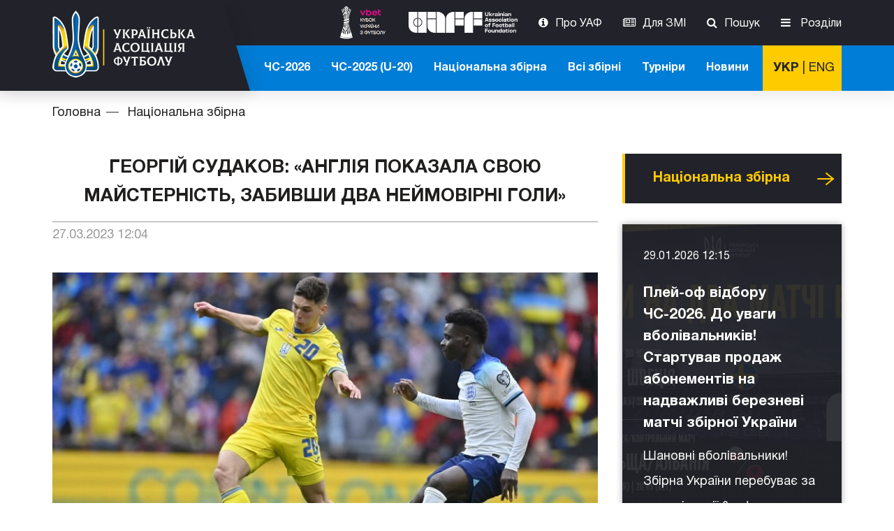

--- FILE ---
content_type: text/html; charset=UTF-8
request_url: https://uaf.ua/article/47880
body_size: 15459
content:
<!DOCTYPE html>
<html prefix="og: http://ogp.me/ns#" lang="uk-UA">
<head>
    <meta charset="UTF-8">
    <title> Георгій Судаков: «Англія показала свою майстерність, забивши два неймовірні голи» -   Офіційний сайт Української асоціацїї футболу </title>
    <link rel='manifest' href='/manifest.json?v=2'>
    <meta name="description" content=" Півзахисник національної збірної України Георгій Судаков прокоментував поразку — 0:2 від команди Англії на «Вемблі» в матчі кваліфікації Євро-2024. ">
    <meta property="og:title" content=" Георгій Судаков: «Англія показала свою майстерність, забивши два неймовірні голи» -   Офіційний сайт Української асоціацїї футболу " />
    <meta property="og:description" content=" Півзахисник національної збірної України Георгій Судаков прокоментував поразку — 0:2 від команди Англії на «Вемблі» в матчі кваліфікації Євро-2024. " />
    <meta property="og:image" content="" />
    <meta property="og:url" content="https://uaf.ua/article/47880" />
    <meta name="viewport" content="width=device-width, initial-scale=1.0">
    <link rel="stylesheet" href="/css/main.css?v=20260129">
    <link rel="stylesheet" href="/css/custom.css?v=202601293">
    <script src="/js/vendors.js?v=20260129"></script>
    <script src="/js/main.js?v=20260129"></script>
        <script>(function(w,d,s,l,i){w[l]=w[l]||[];w[l].push({'gtm.start':
                new Date().getTime(),event:'gtm.js'});var f=d.getElementsByTagName(s)[0],
            j=d.createElement(s),dl=l!='dataLayer'?'&l='+l:'';j.async=true;j.src=
            'https://www.googletagmanager.com/gtm.js?id='+i+dl;f.parentNode.insertBefore(j,f);
        })(window,document,'script','dataLayer','GTM-T7QZ9RL');</script>
    <script
            type="module"
            src="https://cdn.jsdelivr.net/npm/@pwabuilder/pwaupdate"
    ></script>
</head>
<body class="">
<!--<pwa-update swpath="pwabuilder-sw.js?v=5" updatemessage="На сайті є оновлення. Оновлення сторінку."></pwa-update>-->
<noscript><iframe src="https://www.googletagmanager.com/ns.html?id=GTM-T7QZ9RL"
                  height="0" width="0" style="display:none;visibility:hidden"></iframe></noscript>
<!-- Facebook Pixel Code -->
<script>
    !function(f,b,e,v,n,t,s)
    {if(f.fbq)return;n=f.fbq=function(){n.callMethod?
        n.callMethod.apply(n,arguments):n.queue.push(arguments)};
        if(!f._fbq)f._fbq=n;n.push=n;n.loaded=!0;n.version='2.0';
        n.queue=[];t=b.createElement(e);t.async=!0;
        t.src=v;s=b.getElementsByTagName(e)[0];
        s.parentNode.insertBefore(t,s)}(window, document,'script',
        'https://connect.facebook.net/en_US/fbevents.js');
    fbq('init', '308138949705994');
    fbq('track', 'PageView');
</script>
<noscript><img height="1" width="1" style="display:none"
               src="https://www.facebook.com/tr?id=308138949705994&ev=PageView&noscript=1"
    /></noscript>
<!-- End Facebook Pixel Code -->

    <header class="ffu-site-header uk-block-secondary">
    <div class="uk-container uk-container-center">
        <div class="uk-grid uk-grid-collapse">


            <div class="uk-width-1-2 uk-width-small-1-2 uk-width-medium-1-5 uk-width-large-1-4">

                <a href="/" class="ffu-navbar-brand">

                                            <img src="/img/ffu-logo.png" alt="УАФ">
                    
                </a>
            </div>
            <div class="uk-width-1-2 uk-width-small-1-2 uk-visible-small uk-text-right">






                
                    
                        
                        
                    
                
                <a href="https://uaf.ua/news" class="tm-toolbar-news-link">Новини</a>
                <button class="uk-navbar-toggle uk-float-right" data-uk-offcanvas="{target:'#ffu-offcanvas', mode:'slide'}"></button>
            </div>


            <div class="uk-width-4-5 uk-width-large-3-4 uk-hidden-small">
                <!-- top navbar -->
                <nav class="uk-navbar ffu-navbar-nav-secondary ">
                    <div class="uk-navbar-flip">
                        <style>
                            .ffu-30-tmp > img {
                                height: 30px;
                            }
                            @media  all and (max-width: 959px) {
                                .ffu-30-tmp > img {
                                    height: 25px;
                                }
                            }
                            .lang-switch1 a{
                                padding-right: 5px!important;
                            }
                            .lang-switch2 a{
                                padding-left: 5px!important;
                            }
                        </style>
                        <ul class="uk-navbar-nav">

                            

                            <li>
                                <a href="https://kubok.uaf.ua/" rel="external" target="_blank"
                                   class="uk-ignore ffu-30-tmp">
                                    <img src="/img/ffu/cup.png" style="height:50px;" alt="uaff" class="ffu-cup-img">
                                    <style>
                                        @media  all and (max-width: 979px) {
                                            .ffu-cup-img {
                                                height: 30px !important;
                                            }
                                        }
                                    </style>
                                </a>
                            </li>
                            <li>
                                <a href="https://foundation.uaf.ua/" rel="external" target="_blank"
                                   class="uk-ignore ffu-30-tmp">
                                    <img src="/img/ffu/uaff-logo-wite.png" height="30" alt="uaff">
                                </a>
                            </li>
                            















                                                        <li><a href="https://uaf.ua/about-uaf" class="uk-icon-info-circle">Про УАФ</a>
                            </li>
                            <li><a href="https://uaf.ua/accreditation" class="uk-icon-newspaper-o">Для ЗМІ</a>
                            </li>
                            
                            
                            
                            
                            <li class="ffu-navbar-search">
                                <a href="#" class="uk-icon-search" data-uk-toggle="{target: '.ffu-navbar-search', cls: 'uk-active'}">Пошук</a>
                            </li>
                            
                            


















                            <li class="ffu-mega-menu ffu-mega-menu-toggler">
                                <a href="#" class="uk-icon-bars" data-uk-toggle="{target:'.ffu-mega-menu', cls: 'uk-active'}">
                                    Розділи
                                </a>
                            </li>
                        </ul>
                    </div>
                </nav>
                <!-- close top navbar -->

                <!-- bottom navbar -->
                <nav class="uk-navbar ffu-navbar-nav-primary ">

                    <div class="uk-navbar-content uk-navbar-flip lang-switch-block">
                        
                        
                        <a href="/article/47880" class="link-lang-switch  switch_active ">УКР</a> | <a href="/en/article/47880" class="link-lang-switch ">ENG</a>
                    </div>

                    <!--  bottom menu start -->
                    <div class="uk-navbar-flip ffu-navbar-search uk-animation-slide-left uk-active">
                        <ul class="uk-navbar-nav">
                           
                            <li>
                                <a href="https://uaf.ua/category/162">ЧС-2026</a>
                            </li>
                            <li>
                                <a href="https://uaf.ua/tournaments/teams/171">ЧС-2025 (U-20)</a>
                            </li>
                            
                            <li><a href="https://uaf.ua/national">Національна збірна</a>
                            </li>
                            <li class="ffu-zbirna-menu ffu-mega-menu-toggler">
                                <a href="#" data-uk-toggle="{target: '.ffu-zbirna-menu', cls: 'uk-active'}">Всі збірні</a>
                            </li>
                            <li class="uk-parent">
                                <a href="#">Турніри</a>
                                <div class="uk-dropdown uk-dropdown-navbar">
                                    <ul class="uk-nav uk-nav-navbar">
                                        <li><a href="https://uaf.ua/tournaments/teams/144">Збірні</a>
                                        </li>
                                        <li><a href="https://uaf.ua/tournaments/euro/85">Єврокубки</a>
                                        </li>
                                        <li><a href="https://uaf.ua/tournaments/ukraine/30">Кубок України</a>
                                        </li>
                                        <li><a href="https://uaf.ua/tournaments/ukraine/12">Всеукраїнські</a>
                                        </li>
                                        <li><a href="https://uaf.ua/tournaments/ukraine/37">ДЮФЛУ</a>
                                        </li>
                                        <li><a href="https://uaf.ua/tournaments/ukraine/100">Турнір В. Баннікова</a>
                                        </li>
                                        <li><a href="https://uaf.ua/tournaments/ukraine/99">Ліга Дужих</a>
                                        </li>
                                        <li><a href="https://uaf.ua/tournaments/ukraine/114">Турнір В. Лобановського</a>
                                        </li>
                                    </ul>
                                </div>
                            </li>
                            <li><a href="https://uaf.ua/news">Новини</a>
                            </li>


                        </ul>
                    </div>
                    <!-- bottom menu end -->

                    <!-- navbar search start -->
                    <div class="uk-navbar-flip uk-navbar-content uk-animation-slide-left ffu-navbar-search">
                        <form method="GET" action="https://uaf.ua/search" accept-charset="UTF-8" id="ffu-navbar-search" class="uk-form uk-display-inline-block">
                            <input type="text" class="form-control" placeholder="Пошук..." name="p">
                            <button type="submit" class="uk-icon-search uk-icon-button"></button>
                        </form>
                    </div>
                    <!-- navbar search end -->

                </nav>
                <!-- close bottom navbar -->
            </div>
        </div>
    </div>
</header>

    <section>
    <div class="uk-container uk-container-center">
        <ul class="uk-breadcrumb uk-margin-top">
            <li><a href="/">Головна</a>
            </li>
                        <li>
                <a href="/national">Національна збірна</a>
            </li>
                    </ul>
    </div>
</section>    <section class="uk-block">
        <div class="uk-container uk-container-center">
            <div class="uk-grid" data-uk-grid-margin>
                <article class="uk-article uk-width-medium-7-10">
    <h1 class="uk-article-title uk-text-center">
        Георгій Судаков: «Англія показала свою майстерність, забивши два неймовірні голи»
    </h1>

            <p class="uk-article-meta ffu-article-meta-info">
            <span class="ffu-article-meta-date">
                27.03.2023 12:04
            </span>
        </p>
    
    <img src="/photos/zbirna/2023/березень-2023/англ-укр-2023/судаков-анг-1-min.JPG" class="uk-margin-bottom-remove uk-width-1-1" alt="">

            <p class="uk-article-meta uk-margin-small-top">
            <small>Фото Павла Кубанова</small>
        </p>
    
    <p style="text-align: left;"><strong>Півзахисник національної збірної України Георгій Судаков прокоментував&nbsp;<a href="../../article/47873">поразку &mdash; 0:2</a>&nbsp;від команди Англії на &laquo;Вемблі&raquo; в матчі кваліфікації Євро-2024.</strong></p>
<p style="text-align: left;">&laquo;Ми розуміли, що Англія нині входить, мабуть, до топ-3 збірних світу. Проти неї важко грати, тим паче&nbsp;&mdash; на &laquo;Вемблі&raquo;. Дуже складна гра, але в нас був план. Ми хотіли контролювати м&rsquo;яч, наскільки це було можливо. Зрозуміло, що треба було грати на наших сильних якостях, а це саме гра з м&rsquo;ячем. Десь не виходило, але ми виклалися на сто відсотків. Англія показала свою майстерність, забивши два неймовірні голи.</p>
<p style="text-align: left;">В епізоді з моїм ударом у першому таймі Яремчук відкотив м'яч, я хотів пробити, але там було багато суперників. Трохи не вийшов удар, і його заблокували.</p>
<p style="text-align: left;">Я виступав у Лізі чемпіонів, але за національну збірну на такому рівні ще не грав. Це для мене новий виклик. У суперника дуже сильний центр поля, захисники. У центрі було важко, адже Англія &mdash; фізично сильна команда. Потрібно було дуже швидко працювати з м&rsquo;ячем.</p>
<p style="text-align: left;">Були як хороші моменти, так і не дуже. Але ми піднімаємо голову вгору, рухаємося далі, працюємо. Ми бачимо, куди потрібно прагнути. Ми працюємо щодня й прогресуємо&raquo;, &mdash; сказав Георгій Судаков.</p>
<p style="text-align: left;"><iframe src="//www.youtube.com/embed/dJ_HAH7CpnY" width="560" height="314" allowfullscreen="allowfullscreen"></iframe></p>

    
            <div class="uk-panel uk-panel-header">
            <div class="uk-panel-title ffu-button-padding">
                НОВИНИ ПО ТЕМІ
            </div>
        </div>

        <div class="uk-grid uk-grid-width-medium-1-2" data-uk-grid-match="{target: '.uk-panel > .ffu-news-desc'}" data-uk-grid-margin>
                            <div>
                    <div class="uk-panel uk-cover-background ffu-news-hoverable"
                         style="background-image: url('/photos/zbirna/2024/червень-2024/Україна-Бельгія-26-06-24/команда-бельгія-min.jpg')">
                        <div class="ffu-news-desc ffu-news-desc-media">
                                                            <span class="ffu-meta-date">
                                    31.12.2024 10:00
                                </span>
                            
                            <h4 class="ffu-news-title">
                                <a href="https://uaf.ua/article/53104" class="uk-link-reset">
                                    2024: підсумки року для національної збірної України
                                </a>
                            </h4>

                            <p>У рік, що минає, головна команда України провела 14 матчів, хоча їх мо...</p>

                            <div class="ffu-news-desc-readmore">
                                <a href="https://uaf.ua/article/53104" class="uk-button uk-button-link">
                                    Детальніше
                                </a>
                            </div>
                        </div>
                    </div>
                </div>
                            <div>
                    <div class="uk-panel uk-cover-background ffu-news-hoverable"
                         style="background-image: url('/photos/zbirna/2024/ребров-прес-08-1.jpg')">
                        <div class="ffu-news-desc ffu-news-desc-media">
                                                            <span class="ffu-meta-date">
                                    05.08.2024 16:02
                                </span>
                            
                            <h4 class="ffu-news-title">
                                <a href="https://uaf.ua/article/51975" class="uk-link-reset">
                                    Сергій Ребров та Унаї Мельгоса взяли участь у пресконференції в Будинку футболу
                                </a>
                            </h4>

                            <p>У понеділок, 5 серпня, у Будинку футболу відбулася пресконференція гол...</p>

                            <div class="ffu-news-desc-readmore">
                                <a href="https://uaf.ua/article/51975" class="uk-button uk-button-link">
                                    Детальніше
                                </a>
                            </div>
                        </div>
                    </div>
                </div>
                            <div>
                    <div class="uk-panel uk-cover-background ffu-news-hoverable"
                         style="background-image: url('/photos/euro-2024/жереб-фінал/всі-учасники-євро-2024-min.jpg')">
                        <div class="ffu-news-desc ffu-news-desc-media">
                                                            <span class="ffu-meta-date">
                                    14.07.2024 22:59
                                </span>
                            
                            <h4 class="ffu-news-title">
                                <a href="https://uaf.ua/article/51592" class="uk-link-reset">
                                    Фінальний турнір Євро-2024: календар, табло, регламент
                                </a>
                            </h4>

                            <p>Чемпіонат Європи 2024 року проходив у Німеччині із 14 червня до 14 лип...</p>

                            <div class="ffu-news-desc-readmore">
                                <a href="https://uaf.ua/article/51592" class="uk-button uk-button-link">
                                    Детальніше
                                </a>
                            </div>
                        </div>
                    </div>
                </div>
                            <div>
                    <div class="uk-panel uk-cover-background ffu-news-hoverable"
                         style="background-image: url('/photos/u-19-2024/липень-2024/ісп-чемп-євро-2024.jpeg')">
                        <div class="ffu-news-desc ffu-news-desc-media">
                                                            <span class="ffu-meta-date">
                                    14.07.2024 22:58
                                </span>
                            
                            <h4 class="ffu-news-title">
                                <a href="https://uaf.ua/article/51804" class="uk-link-reset">
                                    Євро-2024. Переможцем турніру стала команда Іспанії
                                </a>
                            </h4>

                            <p>Сьогодні в Берліні на &laquo;Олімпіаштадіон&raquo; у фінальному матчі...</p>

                            <div class="ffu-news-desc-readmore">
                                <a href="https://uaf.ua/article/51804" class="uk-button uk-button-link">
                                    Детальніше
                                </a>
                            </div>
                        </div>
                    </div>
                </div>
                    </div>
    </article>
                <aside class="uk-width-medium-3-10">

    
            <div class="uk-panel uk-panel-header">
            <div class="uk-panel-title ffu-button-padding">
                <a href="/category/6" class="uk-link-reset">
                    Національна збірна
                </a>
                <a href="/category/6" class="uk-float-right uk-button uk-button-link">
                    Усі новини
                </a>
            </div>

                            <div data-uk-grid-margin="{'cls':'uk-margin-top'}">
                                            <div class="uk-panel uk-cover-background ffu-news-hoverable"
                             style="background-image: url('/photos/FFU/2026/квитки-плей-оф-2026.jpg')">
                            <div class="ffu-news-desc ffu-news-desc-media">

                                                                    <span class="ffu-meta-date">
                                        29.01.2026 12:15
                                    </span>
                                
                                <h4 class="ffu-news-title">
                                    <a href="https://uaf.ua/article/55349"
                                       class="uk-link-reset">
                                        Плей-оф відбору ЧС-2026. До уваги вболівальників! Стартував продаж абонементів на надважливі березневі матчі збірної України
                                    </a>
                                </h4>

                                <p>
                                    Шановні вболівальники!
Збірна України перебуває за крок від мрії &amp;mda...
                                </p>

                                <div class="ffu-news-desc-readmore">
                                    <a href="https://uaf.ua/article/55349"
                                       class="uk-button uk-button-link">
                                        Детальніше
                                    </a>
                                </div>
                            </div>
                        </div>
                                            <div class="uk-panel uk-cover-background ffu-news-hoverable"
                             style="background-image: url('/photos/zbirna/2025/вересень-2025/трубін-02-09-25-1-min.jpg')">
                            <div class="ffu-news-desc ffu-news-desc-media">

                                                                    <span class="ffu-meta-date">
                                        29.01.2026 09:05
                                    </span>
                                
                                <h4 class="ffu-news-title">
                                    <a href="https://uaf.ua/article/55358"
                                       class="uk-link-reset">
                                        Гол Анатолія Трубіна вивів його «Бенфіку» до плей-оф Ліги чемпіонів
                                    </a>
                                </h4>

                                <p>
                                    В останньому турі основного етапу Ліги чемпіонів-2025/2026 &laquo;Бенф...
                                </p>

                                <div class="ffu-news-desc-readmore">
                                    <a href="https://uaf.ua/article/55358"
                                       class="uk-button uk-button-link">
                                        Детальніше
                                    </a>
                                </div>
                            </div>
                        </div>
                                            <div class="uk-panel uk-cover-background ffu-news-hoverable"
                             style="background-image: url('/photos/zbirna/2025/вересень-2025/Азербайджан-Україна/команда-азерб-1-min.jpg')">
                            <div class="ffu-news-desc ffu-news-desc-media">

                                                                    <span class="ffu-meta-date">
                                        27.01.2026 16:00
                                    </span>
                                
                                <h4 class="ffu-news-title">
                                    <a href="https://uaf.ua/article/55348"
                                       class="uk-link-reset">
                                        Вік-енд для легіонерів збірної України: голи Олександра Зубкова й Руслана Маліновського
                                    </a>
                                </h4>

                                <p>
                                    Минулого ігрового вік-енду у складах своїх клубів на поле виходило дес...
                                </p>

                                <div class="ffu-news-desc-readmore">
                                    <a href="https://uaf.ua/article/55348"
                                       class="uk-button uk-button-link">
                                        Детальніше
                                    </a>
                                </div>
                            </div>
                        </div>
                                    </div>
                    </div>
    
    
    <div class="uk-panel uk-panel-header">
        <div class="uk-panel-title ffu-button-padding">
            <a href="https://uaf.ua/news/main" class="uk-link-reset">
                Головнi новини
            </a>
            <a href="https://uaf.ua/news/main" class="uk-float-right uk-button uk-button-link">
                Усі новини
            </a>
        </div>
    </div>

            <div data-uk-grid-margin="{'cls':'uk-margin-top'}">
                            <div class="ffu-news-desc ffu-news-desc-secondary">

                                            <span class="ffu-meta-date">
                            29.01.2026 14:00
                        </span>
                    
                    <h3 class="ffu-news-title">
                        <a href="https://uaf.ua/article/55360"
                           class="uk-link-reset">
                            Даниіл Абакшин: «Ми зібралися й показали, на що здатні як команда»
                        </a>
                    </h3>

                    <p>
                        Гравець збірної України з футзалу Даниіл Абакшин поділився своїми враженнями після останнь...
                    </p>

                    <div class="ffu-news-desc-readmore">
                        <a href="https://uaf.ua/article/55360"
                           class="uk-button uk-button-link">
                            Детальніше
                        </a>
                    </div>
                </div>
                            <div class="ffu-news-desc ffu-news-desc-secondary">

                                            <span class="ffu-meta-date">
                            29.01.2026 12:15
                        </span>
                    
                    <h3 class="ffu-news-title">
                        <a href="https://uaf.ua/article/55349"
                           class="uk-link-reset">
                            Плей-оф відбору ЧС-2026. До уваги вболівальників! Стартував продаж абонементів на надважливі березневі матчі збірної України
                        </a>
                    </h3>

                    <p>
                        Шановні вболівальники!
Збірна України перебуває за крок від мрії &mdash; виходу на чемпіо...
                    </p>

                    <div class="ffu-news-desc-readmore">
                        <a href="https://uaf.ua/article/55349"
                           class="uk-button uk-button-link">
                            Детальніше
                        </a>
                    </div>
                </div>
                            <div class="ffu-news-desc ffu-news-desc-secondary">

                                            <span class="ffu-meta-date">
                            29.01.2026 11:00
                        </span>
                    
                    <h3 class="ffu-news-title">
                        <a href="https://uaf.ua/article/55355"
                           class="uk-link-reset">
                            У Дніпрі відбувся перший форум АФДО з актуальних трактувань правил гри та взаємодії на футбольному полі
                        </a>
                    </h3>

                    <p>
                        22 січня в Олімпійському домі у Дніпрі відбувся перший форум АФДО, присвячений сучасним тр...
                    </p>

                    <div class="ffu-news-desc-readmore">
                        <a href="https://uaf.ua/article/55355"
                           class="uk-button uk-button-link">
                            Детальніше
                        </a>
                    </div>
                </div>
                    </div>
    
</aside>
            </div>
        </div>
    </section>

    <script>

            var accordion = UIkit.accordion(UIkit.$('.ffu-accordion-arrows'), {collapse: true, showfirst: false});

    </script>

    <footer class="uk-block uk-block-secondary uk-contrast">
    <div class="uk-container uk-container-center">
        <div class="uk-grid" data-uk-grid-margin>
            <div class="uk-width-medium-1-3">

                                    <img src="/img/ffu-logo.png" alt="">
                
                <ul class="uk-list">
                    <li>
                        E-mail: <a href="/cdn-cgi/l/email-protection#1f767179705f6a7e79316a7e" style="color: white;"><span class="__cf_email__" data-cfemail="0e676068614e7b6f68207b6f">[email&#160;protected]</span></a>
                    </li>
                </ul>
                <h4>Наші партнери</h4>
                <div class="uk-grid uk-text-center-small uk-grid-width-1-3" data-uk-grid-margin="{cls: 'uk-margin-top'}">
                    <a href="http://www.ffum.com.ua/" rel="nofollow external" target="_blank"><img src="/img/footer-logo/logo_UAF_m.png" alt="">
                    </a>
                    
                    <a href="http://www.uni-sport.edu.ua/struktura-universitetu/fakulteti/trenerskij-fakultet/kafedri/kafedra-futbolu.html" rel="nofollow external" target="_blank"><img src="/img/footer-logo/nufvsu.png" alt="">
                    </a>
                    <a href="http://pfl.ua/" rel="nofollow external" target="_blank"><img src="/img/footer-logo/pfl.png" alt="">
                    </a>
                    <a href="https://clffu.org.ua/" rel="nofollow external" target="_blank"><img src="/img/footer-logo/knopka_CL2.png" alt="">
                    </a>
                    <a href="http://www.aafu.org.ua/" rel="nofollow external" target="_blank"><img src="/img/footer-logo/aafu.png" alt="">
                    </a>
                    <a href="https://www.womensfootball.com.ua/" rel="nofollow external" target="_blank" class="uk-width-1-3"><img src="/img/footer-logo/wl_logo.png" alt="">
                    </a>
                    <a href="https://fcl.uaf.ua/" rel="nofollow external" target="_blank" class="uk-width-1-3"><img src="/img/footer-logo/lfc.jpg" alt="">
                    </a>
                    <a href="http://futsal.com.ua/" rel="nofollow external" target="_blank"><img src="/img/footer-logo/afu.png" alt="">
                    </a>


                    <a href="https://upl.ua/ua" rel="nofollow external" target="_blank"><img src="/img/footer-logo/logo-upl.png" alt="">
                    </a>
                    <a href="https://beachsoccer.org.ua/" rel="nofollow external" target="_blank"><img src="/img/footer-logo/logo_apfu_1.png" alt="">
                    </a>
                </div>

                    <div class="uk-grid uk-text-center-small uk-margin-medium" style="margin-top:20px;">
                        <a href="https://foundation.uaf.ua/" rel="nofollow" target="_blank" class="uk-width-2-3"><img
                                    src="/img/ffu/uaff-logo-wite.png" alt="UAFF">
                        </a>
                    </div>

                <div class="uk-grid uk-text-center-small uk-margin-medium" style="margin-top:20px;">
                    <a href="https://uaf.ua/about-uaf/programs/9" rel="nofollow" target="_blank" class="uk-width-2-3"><img src="/img/footer-logo/razom.jpg" alt="">
                    </a>
                </div>
                <div class="uk-grid uk-text-center-small uk-margin-medium" style="margin-top:20px;">
                    <a href="https://fifatds.uaf.ua/" rel="nofollow" target="_blank" class="uk-width-2-3"><img src="/img/footer-logo/FIFATDS.png" alt="FIFATDS">
                    </a>
                </div>

                    <a href="#ffuSubscribeNews" class="uk-button uk-button-link ffu-subscribe-button" data-uk-modal="{center:true}">
                    Підписатися на новини
                </a>
                <ul class="ffu-social-links">
                    
                        
                    
                    <li>
                        <a href="https://www.facebook.com/uafukraine/" target="_blank" rel="nofollow">
<span style="color: #fecb01;">
                            <svg style="height: 34px;" xmlns="http://www.w3.org/2000/svg" viewBox="0 0 320 512">
                                <path fill="#fecb01" d="M80 299.3V512H196V299.3h86.5l18-97.8H196V166.9c0-51.7 20.3-71.5 72.7-71.5c16.3 0 29.4 .4 37 1.2V7.9C291.4 4 256.4 0 236.2 0C129.3 0 80 50.5 80 159.4v42.1H14v97.8H80z"/></svg>
</span>
                        </a>
                    </li>
                    <li>
                        <a href="https://twitter.com/uafukraine" target="_blank" rel="nofollow">
                            <span style="color: #fecb01;">
                            <svg style="height: 34px;" xmlns="http://www.w3.org/2000/svg" viewBox="0 0 512 512">
                                <path fill="#fecb01" d="M389.2 48h70.6L305.6 224.2 487 464H345L233.7 318.6 106.5 464H35.8L200.7 275.5 26.8 48H172.4L272.9 180.9 389.2 48zM364.4 421.8h39.1L151.1 88h-42L364.4 421.8z"/></svg>
                            </span>
                        </a>
                    </li>
                    <li>
                        <a href="https://www.youtube.com/user/OfficialUkraineFA/featured" target="_blank" rel="nofollow">
                            <span style="color: #fecb01;">
                            <svg xmlns="http://www.w3.org/2000/svg" viewBox="0 0 576 512" style="height: 34px;">
                                <path fill="#fecb01" d="M549.7 124.1c-6.3-23.7-24.8-42.3-48.3-48.6C458.8 64 288 64 288 64S117.2 64 74.6 75.5c-23.5 6.3-42 24.9-48.3 48.6-11.4 42.9-11.4 132.3-11.4 132.3s0 89.4 11.4 132.3c6.3 23.7 24.8 41.5 48.3 47.8C117.2 448 288 448 288 448s170.8 0 213.4-11.5c23.5-6.3 42-24.2 48.3-47.8 11.4-42.9 11.4-132.3 11.4-132.3s0-89.4-11.4-132.3zm-317.5 213.5V175.2l142.7 81.2-142.7 81.2z"/>
                            </svg>
                            </span>
                        </a>
                    </li>
                    <li>
                        <a href="https://t.me/s/uafukraine" target="_blank" rel="nofollow">
                            <span style="color: #fecb01;">
                                <svg style="height: 34px;" xmlns="http://www.w3.org/2000/svg" viewBox="0 0 496 512">
                                    <path fill="#fecb01" d="M248 8C111 8 0 119 0 256S111 504 248 504 496 393 496 256 385 8 248 8zM363 176.7c-3.7 39.2-19.9 134.4-28.1 178.3-3.5 18.6-10.3 24.8-16.9 25.4-14.4 1.3-25.3-9.5-39.3-18.7-21.8-14.3-34.2-23.2-55.3-37.2-24.5-16.1-8.6-25 5.3-39.5 3.7-3.8 67.1-61.5 68.3-66.7 .2-.7 .3-3.1-1.2-4.4s-3.6-.8-5.1-.5q-3.3 .7-104.6 69.1-14.8 10.2-26.9 9.9c-8.9-.2-25.9-5-38.6-9.1-15.5-5-27.9-7.7-26.8-16.3q.8-6.7 18.5-13.7 108.4-47.2 144.6-62.3c68.9-28.6 83.2-33.6 92.5-33.8 2.1 0 6.6 .5 9.6 2.9a10.5 10.5 0 0 1 3.5 6.7A43.8 43.8 0 0 1 363 176.7z"/></svg>
                            </span>
                        </a>
                    </li>



                    <li>
                        <a href="https://www.instagram.com/uafukraine/" target="_blank" rel="nofollow">
<span style="color: #fecb01;">
                            <svg style="height: 34px;" xmlns="http://www.w3.org/2000/svg" viewBox="0 0 448 512">
                                <path fill="#fecb01" d="M224.1 141c-63.6 0-114.9 51.3-114.9 114.9s51.3 114.9 114.9 114.9S339 319.5 339 255.9 287.7 141 224.1 141zm0 189.6c-41.1 0-74.7-33.5-74.7-74.7s33.5-74.7 74.7-74.7 74.7 33.5 74.7 74.7-33.6 74.7-74.7 74.7zm146.4-194.3c0 14.9-12 26.8-26.8 26.8-14.9 0-26.8-12-26.8-26.8s12-26.8 26.8-26.8 26.8 12 26.8 26.8zm76.1 27.2c-1.7-35.9-9.9-67.7-36.2-93.9-26.2-26.2-58-34.4-93.9-36.2-37-2.1-147.9-2.1-184.9 0-35.8 1.7-67.6 9.9-93.9 36.1s-34.4 58-36.2 93.9c-2.1 37-2.1 147.9 0 184.9 1.7 35.9 9.9 67.7 36.2 93.9s58 34.4 93.9 36.2c37 2.1 147.9 2.1 184.9 0 35.9-1.7 67.7-9.9 93.9-36.2 26.2-26.2 34.4-58 36.2-93.9 2.1-37 2.1-147.8 0-184.8zM398.8 388c-7.8 19.6-22.9 34.7-42.6 42.6-29.5 11.7-99.5 9-132.1 9s-102.7 2.6-132.1-9c-19.6-7.8-34.7-22.9-42.6-42.6-11.7-29.5-9-99.5-9-132.1s-2.6-102.7 9-132.1c7.8-19.6 22.9-34.7 42.6-42.6 29.5-11.7 99.5-9 132.1-9s102.7-2.6 132.1 9c19.6 7.8 34.7 22.9 42.6 42.6 11.7 29.5 9 99.5 9 132.1s2.7 102.7-9 132.1z"/></svg>
</span>
                        </a>
                    </li>
                </ul>
                <p class="uk-margin-large-top uk-text-center-small">
                    R40-06260<br>
                    Українська асоціація футболу (с) 2026.<br /> All Rights Reserved<br>
                </p>
            </div>
            <div class="uk-hidden-small uk-width-medium-2-3 ffu-footer-nav">
                <div class="uk-grid uk-grid-width-1-3">
                    <div>
                        <h5 class="ffu-footer-nav-title">УАФ</h5>
                        <ul class="uk-list">
                            <li><a href="https://uaf.ua/about-uaf">
                                    Про УАФ
                                </a>
                            </li>
                            <li><a href="https://uaf.ua/referee-committee" style="color:#ff2323;">
                                    Комітет арбітрів
                                </a>
                            </li>
                            <li><a href="https://uaf.ua/about-uaf/library">
                                    Бібліотека
                                </a>
                            </li>
                            <li><a href="https://uaf.ua/about-uaf/regional-federations">
                                    Регіональні асоціації
                                </a>
                            </li>
                            <li><a href="https://uaf.ua/about-uaf/collective-members">
                                    Колективні члени
                                </a>
                            </li>
                            <li><a href="https://uaf.ua/about-uaf/sponsors">
                                    Спонсори
                                </a>
                            </li>
                            <li><a href="https://uaf.ua/category/7">
                                    Новини
                                </a>
                            </li>
                            <li><a href="https://uaf.ua/about-uaf/programs">
                                    Програми УАФ
                                </a>
                            </li>
                            <li><a href="https://uaf.ua/category/98">
                                    Посередники
                                </a>
                            </li>
                            <li><a href="https://uaf.ua/about-uaf/resonant-questions">
                                    Резонансні питання
                                </a>
                            </li>
                            <li><a href="https://uaf.ua/report">
                                    Анонімне інформування
                                </a>
                            </li>
                            <li><a href="https://uaf.ua/about-uaf/metodic">
                                    Методичний кабінет
                                </a>
                            </li>
                            <li><a href="https://uaf.ua/appointments">
                                    Призначення
                                </a>
                            </li>
                            <li><a href="https://uaf.ua/contacts">
                                    Контакти
                                </a>
                            </li>
                        </ul>
                    </div>
                    <div>
                        <h5 class="ffu-footer-nav-title">Національна збірна</h5>
                        <ul class="uk-list">
                            <li class="">
    <a href="https://uaf.ua/category/162">
        ЧС-2026
    </a>
</li>
<li><a href="https://uaf.ua/category/108">
        Євро-2024
    </a>
</li>
<li><a href="https://uaf.ua/national/structure">
        Склад
    </a>
</li>
<li><a href="https://uaf.ua/national/coaches">
        Тренерський штаб
    </a>
</li>
<li><a href="https://uaf.ua/teams/archive/6">
        Архів
    </a>
</li>
                        </ul>
                        <h5 class="ffu-footer-nav-title">Медіаконтент</h5>
                        <ul class="uk-list">
                            <li><a href="https://uaf.ua/gallery/photo">
                                    Фотогалерея
                                </a>
                            </li>
                            <li><a href="https://uaf.ua/gallery/video">
                                    Відеогалерея
                                </a>
                            </li>
                            <li><a href="https://uaf.ua/category/92">
                                    Архiв новин
                                </a>
                            </li>
                        </ul>
                    </div>
                    <div>
                        <h5 class="ffu-footer-nav-title">Турніри</h5>
                        <ul class="uk-list ffu-list-counter">
                            <li><a href="https://uaf.ua/category/154">
                                    ЧС 2030
                                </a>
                            </li>

                            <li><a href="https://uaf.ua/tournaments/teams/71">
                                    Збірні
                                </a>
                            </li>
                            <li><a href="https://uaf.ua/tournaments/euro/85">
                                    Єврокубки
                                </a>
                            </li>
                            <li><a href="https://uaf.ua/tournaments/ukraine/12">
                                    Всеукраїнські
                                </a>
                            </li>
                            <li><a href="https://uaf.ua/tournaments/ukraine/37">ДЮФЛУ</a>
                            </li>
                            <li><a href="https://uaf.ua/tournaments/ukraine/99">Ліга Дужих</a>
                            </li>
                            <li><a href="https://uaf.ua/tournaments/ukraine/114">Турнір В. Лобановського</a>
                            </li>
                            <li><a href="https://uaf.ua/UEFAChampionsLeagueFinals2018">Фінали ЛЧ УЄФА 2018</a>
                            </li>
                            <li><a href="https://uaf.ua/esports" class="tm-color-purple">eFootball</a>
                            </li>
                        </ul>
                        <h5 class="ffu-footer-nav-title">FootPass</h5>
                        <ul class="uk-list ffu-list-counter">
                            <li><a href="#!">
                                    Команди
                                </a>
                            </li>
                            <li><a href="#!">
                                    Гравці
                                </a>
                            <li><a href="#!">
                                    Турніри
                                </a>
                            </li>
                            <li><a href="#!">
                                    Тренери
                                </a>
                            </li>
                            <li><a href="#!">
                                    Арбітри
                                </a>
                            </li>
                            <li><a href="#!">
                                    Стадіони
                                </a>
                            </li>
                        </ul>
                    </div>
                </div>
                <h5 class="ffu-footer-nav-title">Збірні</h5>
                <div class="uk-grid">
                    <div class="uk-width-1-6">
                        <ul class="uk-list">
                            <li><a href="https://uaf.ua/teams/159">
        Олімпійська
    </a>
</li>
<li><a href="https://uaf.ua/teams/15">
        U-21
    </a>
</li>
<li><a href="https://uaf.ua/teams/133">
        U-20
    </a>
</li>
<li><a href="https://uaf.ua/teams/148">
        U-19
    </a>
</li>
<li><a href="https://uaf.ua/teams/169">
        U-18
    </a>
</li>
<li><a href="https://uaf.ua/teams/172">
        U-17
    </a>
</li>
<li><a href="https://uaf.ua/teams/173">
        U-16
    </a>
</li>
                        </ul>
                    </div>
                    <div class="uk-width-1-3">
                        <ul class="uk-list">
                            <li><a href="https://uaf.ua/teams/21">
                                    Жіноча збірна
                                </a>
                            </li>
                            <li><a href="https://uaf.ua/teams/93">
                                    Молодіжна збірна WU-19
                                </a>
                            </li>
                            <li><a href="https://uaf.ua/teams/94">
                                    Дівоча збірна WU-17
                                </a>
                            </li>
                            <li><a href="https://uaf.ua/teams/96">
                                    Дівоча збірна WU-15
                                </a>
                            </li>
                            <li><a href="https://uaf.ua/teams/22">
                                    Збірна з футзалу
                                </a>
                            </li>
                            
                                    
                                
                            
                        </ul>
                    </div>
                    <div class="uk-width-1-2">
                        <ul class="uk-list">
                            <li><a href="https://uaf.ua/teams/24">
                                    Збірнi з пляжного футболу
                                </a>
                            </li>
                            <li><a href="https://uaf.ua/teams/25">
                                    Студентська збірна
                                </a>
                            </li>
                            <li><a href="https://uaf.ua/teams/26">
                                    Гравці з вадами здоров&#039;я
                                </a>
                            </li>
                            
                        </ul>
                    </div>
                </div>
            </div>
        </div>
    </div>
</footer>
<button id="ffu-to-top" class="ffu-to-top-hidden"><i class="uk-icon-arrow-up"></i></button>
<div id="ffuSubscribeNews" class="uk-modal">
    <div class="uk-modal-dialog">
        <a class="uk-close uk-modal-close"></a>
        <div class="uk-modal-header uk-text-center">
            <strong>Підписатися на новини</strong>
        </div>

        <div id="ffuSubscribeNewsResponse">
            <!-- ошибка -->
            <div class="uk-alert uk-alert-danger" style="display: none;">
                <ul class="uk-list">
                </ul>
            </div>

            <!-- успешно -->
            <div class="uk-alert uk-alert-success" style="display: none;">
                <ul class="uk-list">
                </ul>
            </div>
        </div>

        <form class="uk-form uk-form-horizontal ffu-form-footer">
            <input type="hidden" name="_token" value="x5Yv5EKTloMKC6Hkm8NPaokgrTb1NqhmXFea9uBR">
            <div class="uk-form-row">
                <label for="ffuSubscribeNewsName" class="uk-form-label">
                    Ваше ім&#039;я
                </label>
                <div class="uk-form-controls">
                    <!-- .uk-form-danger для красной обводки -->
                    <input type="text" name="name" class="uk-form-large uk-width-1-1" id="ffuSubscribeNewsName" placeholder="Iм&#039;я">
                </div>
            </div>
            <div class="uk-form-row">
                <label for="ffuSubscribeNewsSurname" class="uk-form-label">
                    Ваше прізвище
                </label>
                <div class="uk-form-controls">
                    <!-- .uk-form-danger для красной обводки -->
                    <input type="text" name="surname" class="uk-form-large uk-width-1-1" id="ffuSubscribeNewsSurname" placeholder="Прізвище">
                </div>
            </div>
            <div class="uk-form-row">
                <label for="ffuSubscribeNewsEmail" class="uk-form-label">
                    Ваш e-mail
                </label>
                <div class="uk-form-controls">
                    <input type="email" name="email" class="uk-form-large uk-width-1-1" id="ffuSubscribeNewsEmail" placeholder="example@mail.com">
                </div>
            </div>
            <div class="uk-form-row">
                <label for="ffuSubscribeNewsTel" class="uk-form-label">
                    Ваш телефон
                </label>
                <div class="uk-form-controls">
                    <input type="text" name="tel" class="uk-form-large uk-width-1-1" id="ffuSubscribeNewsTel" placeholder="Номер телефону" required>
                </div>
            </div>
            <div class="uk-form-row">
                <label for="ffuSubscribeNewsRegion" class="uk-form-label">
                    Регіон
                </label>
                <div class="uk-form-controls">
                    <select name="region" class="uk-form-large uk-width-1-1" id="ffuSubscribeNewsRegion" placeholder="Регіон" required style="line-height: normal;">
                        <option>Наші партнерим. Київ</option>
                        <option>Наші партнериОдеська область</option>
                        <option>Наші партнериДніпропетровська область</option>
                        <option>Наші партнериЧернігівська область</option>
                        <option>Наші партнериХарківська область</option>
                        <option>Наші партнериЖитомирська область</option>
                        <option>Наші партнериПолтавська область</option>
                        <option>Наші партнериХерсонська область</option>
                        <option>Наші партнериКиївська область</option>
                        <option>Наші партнериЗапорізька область</option>
                        <option>Наші партнериЛуганська область</option>
                        <option>Наші партнериДонецька область</option>
                        <option>Наші партнериВінницька область</option>
                        <option>Наші партнериАвтономна Республіка Крим</option>
                        <option>Наші партнериМиколаївська область</option>
                        <option>Наші партнериКіровоградська область</option>
                        <option>Наші партнериСумська область</option>
                        <option>Наші партнериЛьвівська область</option>
                        <option>Наші партнериЧеркаська область</option>
                        <option>Наші партнериХмельницька область</option>
                        <option>Наші партнериВолинська область</option>
                        <option>Наші партнериРівненська область</option>
                        <option>Наші партнериІвано-Франківська область</option>
                        <option>Наші партнериТернопільська область</option>
                        <option>Наші партнериЗакарпатська область</option>
                        <option>Наші партнериЧернівецька область</option>
                        <option>Наші партнерим. Севастополь</option>

                    </select>
                </div>
            </div>
            <div class="uk-form-row uk-hidden">
                <input type="checkbox" name="is_active" id="ffuSubscribeNewsConfirm">
                <label for="ffuSubscribeNewsConfirm">Я згоден отримувати пошту</label>
            </div>
            <div class="uk-form-row uk-text-center">
                <button class="uk-button uk-button-primary uk-button-large">Підписатися</button>
            </div>
        </form>
    </div>
</div>

    <!-- offcanvas menu -->
<div id="ffu-offcanvas" class="uk-offcanvas">
    <div class="uk-offcanvas-bar uk-offcanvas-bar-flip">

        <div class="uk-panel">






            <form method="GET" action="https://uaf.ua/search" accept-charset="UTF-8" id="ffu-offcanvas-search" class="uk-form">
                <input type="text" placeholder="Пошук..." name="p">
                <button type="submit" class="uk-icon-search uk-icon-button"></button>
            </form>

            <button class="uk-button uk-button-success uk-icon-bars uk-width-1-1 ffu-all-links"
                    data-uk-toggle="{target:'.ffu-all-links', cls: 'uk-active'}">
                Усі розділи
            </button>

        </div>

        <!-- all links start -->
        <div id="ffu-all-links" class="ffu-all-links">

            <div class="uk-panel">
                <h5 class="uk-panel-title">
                    Національна збірна
                </h5>
                <ul class="uk-nav uk-nav-offcanvas uk-text-center">
                    <li class="">
    <a href="https://uaf.ua/category/162">
        ЧС-2026
    </a>
</li>
<li><a href="https://uaf.ua/category/108">
        Євро-2024
    </a>
</li>
<li><a href="https://uaf.ua/national/structure">
        Склад
    </a>
</li>
<li><a href="https://uaf.ua/national/coaches">
        Тренерський штаб
    </a>
</li>
<li><a href="https://uaf.ua/teams/archive/6">
        Архів
    </a>
</li>
                </ul>
            </div>

            <div class="uk-panel">
                <h5 class="uk-panel-title">
                    Збірні
                </h5>
                <ul class="uk-nav uk-nav-offcanvas uk-text-center">

                    <li><a href="https://uaf.ua/teams/159">
        Олімпійська
    </a>
</li>
<li><a href="https://uaf.ua/teams/15">
        U-21
    </a>
</li>
<li><a href="https://uaf.ua/teams/133">
        U-20
    </a>
</li>
<li><a href="https://uaf.ua/teams/148">
        U-19
    </a>
</li>
<li><a href="https://uaf.ua/teams/169">
        U-18
    </a>
</li>
<li><a href="https://uaf.ua/teams/172">
        U-17
    </a>
</li>
<li><a href="https://uaf.ua/teams/173">
        U-16
    </a>
</li>

                    <li><a href="https://uaf.ua/teams/21">
                            Жіноча збірна
                        </a>
                    </li>
                    <li><a href="https://uaf.ua/teams/93">
                            Жіноча збірна U-19
                        </a>
                    </li>
                    <li><a href="https://uaf.ua/teams/94">
                            Жіноча збірна U-17
                        </a>
                    </li>
                    <li><a href="https://uaf.ua/teams/22">
                            Збірна з футзалу
                        </a>
                    </li>
                    <li><a href="https://uaf.ua/teams/143">
                            Жіноча збірна з футзалу
                        </a>
                    </li>
                    
                            
                        
                    
                    <li><a href="https://uaf.ua/teams/24">
                            Збірнi з пляжного футболу
                        </a>
                    </li>
                    <li><a href="https://uaf.ua/teams/25">
                            Студентська збірна
                        </a>
                    </li>
                    <li><a href="https://uaf.ua/teams/26">
                            Гравці з вадами здоров&#039;я
                        </a>
                    </li>
                    <li><a href="https://uaf.ua/teams/27">
                            Збірна серед ветеранів
                        </a>
                    </li>

                </ul>
            </div>

            <div class="uk-panel">
                <h5 class="uk-panel-title">
                    Турніри
                </h5>
                <ul class="uk-nav uk-nav-offcanvas uk-text-center">
                    <li><a href="https://uaf.ua/tournaments/teams/71">Збірні</a>
                    </li>
                    <li><a href="https://uaf.ua/tournaments/euro/85">Єврокубки</a>
                    </li>
                    <li><a href="https://uaf.ua/tournaments/ukraine/12">Всеукраїнські</a>
                    </li>
                    <li><a href="https://uaf.ua/tournaments/ukraine/37">ДЮФЛУ</a>
                    </li>
                    <li><a href="https://uaf.ua/tournaments/ukraine/100">Турнір В. Баннікова</a>
                    </li>
                    <li><a href="https://uaf.ua/tournaments/ukraine/99">Ліга Дужих</a>
                    </li>
                    <li><a href="https://uaf.ua/tournaments/ukraine/114">Турнір В. Лобановського</a>
                    </li>
                    <li><a href="https://uaf.ua/esports">eFootball</a>
                    </li>
                </ul>
            </div>

            <div class="uk-panel">
                <h5 class="uk-panel-title">
                    Медіаконтент
                </h5>
                <ul class="uk-nav uk-nav-offcanvas uk-text-center">
                    <li><a href="https://uaf.ua/gallery/photo">
                            Фотогалерея
                        </a>
                    </li>
                    <li><a href="https://uaf.ua/gallery/video">
                            Відеогалерея
                        </a>
                    </li>
                </ul>
            </div>

            <div class="uk-panel">
                <h5 class="uk-panel-title">
                    FootPass
                </h5>
                <ul class="uk-nav uk-nav-offcanvas uk-text-center">
                    <li><a href="#!">
                            Команди
                        </a>
                    </li>
                    <li><a href="#!">
                            Гравці
                        </a>
                    </li>
                    <li><a href="#!">
                            Тренери
                        </a>
                    </li>
                    <li><a href="#!">
                            Арбітри
                        </a>
                    </li>
                    <li><a href="#!">
                            Стадіони
                        </a>
                    </li>
                </ul>
            </div>

            <div class="uk-panel">
                <h5 class="uk-panel-title">
                    УАФ
                </h5>
                <ul class="uk-nav uk-nav-offcanvas uk-text-center">
                    <li><a href="https://uaf.ua/about-uaf">
                            Про УАФ
                        </a>
                    </li>
                    <li><a href="https://uaf.ua/referee-committee" style="color: #ff2323;">
                            Комітет арбітрів
                        </a>
                    </li>
                    <li><a href="https://uaf.ua/about-uaf/general-information">
                            Організація
                        </a>
                    </li>
                    <li><a href="https://uaf.ua/about-uaf/history">
                            Історія
                        </a>
                    </li>
                    <li><a href="https://uaf.ua/about-uaf/congress">
                            Конгрес
                        </a>
                    </li>
                    <li><a href="https://uaf.ua/about-uaf/executive/71">
                            Президент
                        </a>
                    </li>
                    <li><a href="https://uaf.ua/about-uaf/executive/secretary?1">Генеральний секретар</a>
                    </li>
                    <li><a href="https://uaf.ua/about-uaf/executive">
                            Виконком
                        </a>
                    </li>
                    
                    
                    
                    
                    <li><a href="https://uaf.ua/about-uaf/library">
                            Бібліотека
                        </a>
                    </li>
                    <li><a href="https://uaf.ua/about-uaf/regional-federations">
                            Регіональні асоціації
                        </a>
                    </li>
                    <li><a href="https://uaf.ua/about-uaf/collective-members">
                            Колективні члени
                        </a>
                    </li>
                    <li><a href="https://uaf.ua/about-uaf/sponsors">
                            Спонсори
                        </a>
                    </li>
                    <li><a href="https://uaf.ua/category/7">
                            Новини
                        </a>
                    </li>
                    <li><a href="https://uaf.ua/about-uaf/programs">
                            Програми УАФ
                        </a>
                    </li>
                    <li><a href="https://uaf.ua/about-uaf/other">
                            Різне
                        </a>
                    </li>
                    <li><a href="https://uaf.ua/about-uaf/metodic">
                            Методичний кабінет
                        </a>
                    </li>
                    <li><a href="/article/45809">
                            Кар&#039;єра
                        </a>
                    </li>
                    <li><a href="https://uaf.ua/appointments">
                            Призначення
                        </a>
                    </li>
                    <li><a href="https://uaf.ua/contacts">
                            Контакти
                        </a>
                    </li>
                </ul>
            </div>
        </div>

        <!-- top submenu offcanvas -->
        
            
                
                
                
                
            
        
        <!-- top submenu offcanvas end -->

        <!-- bottom submenu offcanvas -->
        <div class="uk-panel uk-panel-box-primary">
            <ul class="uk-nav uk-nav-offcanvas uk-nav-parent-icon uk-text-center" data-uk-nav="{multiple:true}">
                <li class="uk-parent">
                    <a href="#">Про УАФ</a>
                    <ul>
                        <li><a href="https://uaf.ua/about-uaf/general-information">Організація</a>
                        </li>
                        <li><a href="https://uaf.ua/about-uaf/congress">Конгрес</a>
                        </li>
                        <li><a href="https://uaf.ua/about-uaf/executive/71">Президент</a>
                        </li>
                        <li><a href="https://uaf.ua/about-uaf/executive/secretary?1">Генеральний секретар</a>
                        </li>
                        <li><a href="https://uaf.ua/about-uaf/executive">Виконком</a>
                        </li>
                        <li><a href="https://uaf.ua/referee-committee" style="color: #ff2323;">
                                Комітет арбітрів
                            </a>
                        </li>
                        <li><a href="https://uaf.ua/about-uaf/comitets">Комітети</a>
                        </li>
                        <li><a href="https://uaf.ua/about-uaf/justice/2">Контрольно-дисциплінарний комітет</a></li>
                        <li><a href="https://uaf.ua/about-uaf/justice/3">Палата з вирішення спорів УАФ</a></li>
                        <li><a href="https://uaf.ua/about-uaf/justice/4">Апеляційний комітет</a></li>
                        <li><a href="https://uaf.ua/about-uaf/collective-members">Колективні члени</a>
                        </li>
                        <li><a href="https://uaf.ua/about-uaf/resonant-questions">
                                Резонансні питання
                            </a>
                        </li>
                        <li><a href="https://uaf.ua/about-uaf/history">Історія</a>
                        </li>
                        <li><a href="https://uaf.ua/category/7">Новини</a>
                        </li>
                        <li><a href="https://uaf.ua/accreditation/register">Реєстрація для ЗМI</a>
                        </li>
                        <li><a href="https://uaf.ua/accreditation">Акредитація для ЗМI</a>
                        </li>
                        <li><a href="https://uaf.ua/about-uaf/library">Бібліотека для ЗМI</a>
                        </li>
                        <li><a href="https://uaf.ua/about-uaf/regional-federations">Регіональні асоціації</a>
                        </li>
                        <li><a href="https://uaf.ua/about-uaf/programs">Програми УАФ</a>
                        </li>
                        <li><a href="https://uaf.ua/schoollessons-offs">Шкільний футбол</a>
                        </li>
                        <li><a href="https://uaf.ua/report">
                                Анонімне інформування
                            </a>
                        </li>
                        <li><a href="https://uaf.ua/about-uaf/metodic">
                                Методичний кабінет
                            </a>
                        </li>
                        <li><a href="/article/45809">
                                Кар&#039;єра
                            </a>
                        </li>
                    </ul>
                </li>
                <li>
                    <a href="https://uaf.ua/category/14">Ліга націй</a>
                </li>
                <li>
                    <a href="https://uaf.ua/category/162">ЧС-2026</a>
                </li>
                <li>
                    <a href="https://uaf.ua/category/108">Євро-2024</a>

                </li>
                <li><a href="https://uaf.ua/national">Національна збірна</a></li>
                <li class="uk-parent">
                    <a href="#">Всі збірні</a>
                    <ul>

                        <li><a href="https://uaf.ua/teams/159">
        Олімпійська
    </a>
</li>
<li><a href="https://uaf.ua/teams/15">
        U-21
    </a>
</li>
<li><a href="https://uaf.ua/teams/133">
        U-20
    </a>
</li>
<li><a href="https://uaf.ua/teams/148">
        U-19
    </a>
</li>
<li><a href="https://uaf.ua/teams/169">
        U-18
    </a>
</li>
<li><a href="https://uaf.ua/teams/172">
        U-17
    </a>
</li>
<li><a href="https://uaf.ua/teams/173">
        U-16
    </a>
</li>

                        <li><a href="https://uaf.ua/teams/21">
                                Жіноча збірна
                            </a></li>
                        <li><a href="https://uaf.ua/teams/93">
                                Молодіжна збірна WU-19
                            </a>
                        </li>
                        <li><a href="https://uaf.ua/teams/94">
                                Дівоча збірна WU-17
                            </a>
                        </li>
                        <li><a href="https://uaf.ua/teams/96">
                                Дівоча збірна WU-15
                            </a>
                        </li>

                        <li><a href="https://uaf.ua/teams/22">
                                Збірна з футзалу
                            </a></li>
                        <li><a href="https://uaf.ua/teams/143">
                                Жіноча збірна з футзалу
                            </a></li>
                        <li><a href="https://uaf.ua/teams/24">
                                Збірнi з пляжного футболу
                            </a></li>
                        <li><a href="https://uaf.ua/teams/25">
                                Студентська збірна
                            </a></li>
                        <li><a href="https://uaf.ua/teams/26">
                                Гравці з вадами здоров&#039;я
                            </a></li>
                    </ul>
                </li>
                <li class="uk-parent">
                    <a href="#">Турніри</a>
                    <ul>
                        <li><a href="https://uaf.ua/tournaments/teams/144">Збірні</a>
                        </li>
                        <li><a href="https://uaf.ua/tournaments/euro/85">Єврокубки</a>
                        </li>
                        <li><a href="https://uaf.ua/tournaments/ukraine/12">Всеукраїнські</a>
                        </li>
                        <li><a href="https://uaf.ua/tournaments/ukraine/37">ДЮФЛУ</a>
                        </li>
                        <li><a href="https://uaf.ua/tournaments/ukraine/100">Турнір В. Баннікова</a>
                        </li>
                        <li><a href="https://uaf.ua/tournaments/ukraine/99">Ліга Дужих</a>
                        </li>
                    </ul>
                </li>


                <li><a href="https://uaf.ua/news">Новини</a></li>
            </ul>
            
            <div class="uk-navbar-content uk-navbar-flip lang-switch-block w-100">
                
                
                <a href="/article/47880" class="link-lang-switch  switch_active ">УКР</a> | <a href="/en/article/47880" class="link-lang-switch ">ENG</a>
            </div>

        </div>
        <!-- bottom submenu offcanvas end -->

    </div>
</div>
<!-- offcanvas menu end-->

<div id="ffu-mega-menu" class="ffu-mega-menu-holder ffu-mega-menu uk-hidden-small" style="background: url(/img/mega-menu-bg.jpg) center top / cover no-repeat;">
    <div class="uk-block uk-contrast">
        <div class="uk-container uk-container-center ffu-mega-menu-container">

            <!-- vertical mega menu start -->
            <div class="uk-grid uk-grid-width-1-5" data-uk-grid-match="{target: '.ffu-mega-menu-title'}">

                <div>
                    <h5 class="ffu-mega-menu-title">
                        УАФ
                    </h5>
                    <ul class="uk-list ffu-list-counter">
                        <li><a href="https://uaf.ua/about-uaf">
                                Про УАФ
                            </a>
                        </li>
                        <li><a href="https://uaf.ua/referee-committee" style="color: #ff2323;">
                                Комітет арбітрів
                            </a>
                        </li>
                        <li><a href="https://uaf.ua/about-uaf/library">
                                Бібліотека
                            </a>
                        </li>
                        <li><a href="https://uaf.ua/about-uaf/regional-federations">
                                Регіональні асоціації
                            </a>
                        </li>
                        <li><a href="https://uaf.ua/about-uaf/collective-members">
                                Колективні члени
                            </a>
                        </li>
                        <li><a href="https://uaf.ua/about-uaf/sponsors">
                                Спонсори
                            </a>
                        </li>
                        <li><a href="https://uaf.ua/category/7">
                                Новини
                            </a>
                        </li>
                        <li><a href="https://uaf.ua/about-uaf/programs">
                                Програми УАФ
                            </a>
                        </li>
                        <li><a href="https://uaf.ua/appointments">
                                Призначення
                            </a>
                        </li>
                        <li><a href="https://uaf.ua/category/98">
                                Посередники
                            </a>
                        </li>
                        <li><a href="https://uaf.ua/about-uaf/resonant-questions">
                                Резонансні питання
                            </a>
                        </li>
                        <li><a href="https://uaf.ua/report">
                                Анонімне інформування
                            </a>
                        </li>
                        <li><a href="https://uaf.ua/about-uaf/metodic">
                                Методичний кабінет
                            </a>
                        </li>
                        <li><a href="/article/45809">
                                Кар&#039;єра
                            </a>
                        </li>
                        <li><a href="https://uaf.ua/contacts">
                                Контакти
                            </a>
                        </li>
                    </ul>
                </div>

                <div>
                    <h5 class="ffu-mega-menu-title">
                        Національна збірна
                    </h5>
                    <ul class="uk-list ffu-list-counter">
                        <li class="">
    <a href="https://uaf.ua/category/162">
        ЧС-2026
    </a>
</li>
<li><a href="https://uaf.ua/category/108">
        Євро-2024
    </a>
</li>
<li><a href="https://uaf.ua/national/structure">
        Склад
    </a>
</li>
<li><a href="https://uaf.ua/national/coaches">
        Тренерський штаб
    </a>
</li>
<li><a href="https://uaf.ua/teams/archive/6">
        Архів
    </a>
</li>
                    </ul>
                </div>

                <div>
                    <h5 class="ffu-mega-menu-title">
                        Турніри
                    </h5>
                    <ul class="uk-list ffu-list-counter">
                        <li><a href="https://uaf.ua/tournaments/teams/72">
                                Збірні
                            </a>
                        </li>
                        <li><a href="https://uaf.ua/tournaments/euro/85">
                                Єврокубки
                            </a>
                        </li>
                        <li><a href="https://uaf.ua/tournaments/ukraine/12">
                                Всеукраїнські
                            </a>
                        </li>
                        <li><a href="https://uaf.ua/tournaments/ukraine/37">ДЮФЛУ</a>
                        </li>
                        <li><a href="https://uaf.ua/tournaments/ukraine/99">Ліга Дужих</a>
                        </li>
                        <li><a href="https://uaf.ua/tournaments/ukraine/100">Турнір В. Баннікова</a>
                        </li>
                        <li><a href="https://uaf.ua/tournaments/ukraine/114">Турнір В. Лобановського</a>
                        </li>
                        <li><a href="https://uaf.ua/esports" class="tm-color-purple">eFootball</a>
                        </li>
                    </ul>
                </div>

                <div>
                    <h5 class="ffu-mega-menu-title">
                        Медіаконтент
                    </h5>
                    <ul class="uk-list ffu-list-counter">
                        <li><a href="https://uaf.ua/gallery/photo">
                                Фотогалерея
                            </a>
                        </li>
                        <li><a href="https://uaf.ua/gallery/video">
                                Відеогалерея
                            </a>
                        </li>
                        <li><a href="https://uaf.ua/category/92">
                                Архiв новин
                            </a>
                        </li>
                    </ul>
                </div>

                <div>
                    <h5 class="ffu-mega-menu-title">
                        FootPass
                    </h5>
                    <ul class="uk-list ffu-list-counter">
                        <li><a href="#!">
                                Команди
                            </a>
                        </li>
                        <li><a href="#!">
                                Гравці
                            </a>
                        </li>
                        <li><a href="#!">
                                Турніри
                            </a>
                        </li>
                        <li><a href="#!">
                                Тренери
                            </a>
                        </li>
                        <li><a href="#!">
                                Арбітри
                            </a>
                        </li>
                        <li><a href="#!">
                                Стадіони
                            </a>
                        </li>
                    </ul>
                </div>

            </div>
            <!-- vertical mega menu end -->

            <!-- horizontal mega menu start -->
            <div class="uk-margin-top">
                <h5 class="ffu-mega-menu-title">
                    Збірні
                </h5>
                <div class="uk-grid">
                    <div class="uk-width-1-5">
                        <ul class="uk-list uk-grid uk-grid-width-1-1 ffu-list-counter">
                            <li><a href="https://uaf.ua/teams/159">
        Олімпійська
    </a>
</li>
<li><a href="https://uaf.ua/teams/15">
        U-21
    </a>
</li>
<li><a href="https://uaf.ua/teams/133">
        U-20
    </a>
</li>
<li><a href="https://uaf.ua/teams/148">
        U-19
    </a>
</li>
<li><a href="https://uaf.ua/teams/169">
        U-18
    </a>
</li>
<li><a href="https://uaf.ua/teams/172">
        U-17
    </a>
</li>
<li><a href="https://uaf.ua/teams/173">
        U-16
    </a>
</li>
                        </ul>
                    </div>
                    <div class="uk-width-1-4">
                        <ul class="uk-list">
                            <li><a href="https://uaf.ua/teams/21">
                                    Жіноча збірна
                                </a>
                            </li>
                            <li><a href="https://uaf.ua/teams/93">
                                    Молодіжна збірна WU-19
                                </a>
                            </li>
                            <li><a href="https://uaf.ua/teams/94">
                                    Дівоча збірна WU-17
                                </a>
                            </li>
                            <li><a href="https://uaf.ua/teams/96">
                                    Дівоча збірна WU-15
                                </a>
                            </li>
                        </ul>
                    </div>
                    <div class="uk-width-1-4">
                        <ul class="uk-list">
                            <li><a href="https://uaf.ua/teams/22">
                                    Збірна з футзалу
                                </a>
                            </li>
                            
                                    
                                
                            
                            <li><a href="https://uaf.ua/teams/24">
                                    Збірнi з пляжного футболу
                                </a>
                            </li>
                        </ul>
                    </div>
                    <div class="uk-width-1-4">
                        <ul class="uk-list">
                            <li><a href="https://uaf.ua/teams/25">
                                    Студентська збірна
                                </a>
                            </li>
                            <li><a href="https://uaf.ua/teams/26">
                                    Гравці з вадами здоров&#039;я
                                </a>
                            </li>
                            <li><a href="https://uaf.ua/teams/27">
                                    Збірна серед ветеранів
                                </a>
                            </li>
                            
                        </ul>
                    </div>
                </div>
            </div>
            <!-- horizontal mega menu end -->


            <!-- socials mega menu start -->
            <ul class="ffu-social-links">
                
                    
                
                <li>
                    <a href="https://www.facebook.com/uafukraine/" target="_blank" rel="nofollow">
                        <span style="color: #ffffff;">
                            <svg style="height: 34px;" xmlns="http://www.w3.org/2000/svg" viewBox="0 0 320 512">
                                <path fill="#ffffff" d="M80 299.3V512H196V299.3h86.5l18-97.8H196V166.9c0-51.7 20.3-71.5 72.7-71.5c16.3 0 29.4 .4 37 1.2V7.9C291.4 4 256.4 0 236.2 0C129.3 0 80 50.5 80 159.4v42.1H14v97.8H80z"/></svg>
</span>
                    </a>
                </li>
                <li>
                    <a href="https://twitter.com/uafukraine" target="_blank" rel="nofollow">
                         <span style="color: #ffffff;">
                            <svg style="height: 34px;" xmlns="http://www.w3.org/2000/svg" viewBox="0 0 512 512">
                                <path fill="#ffffff" d="M389.2 48h70.6L305.6 224.2 487 464H345L233.7 318.6 106.5 464H35.8L200.7 275.5 26.8 48H172.4L272.9 180.9 389.2 48zM364.4 421.8h39.1L151.1 88h-42L364.4 421.8z"/></svg>
                            </span>
                    </a>
                </li>
                <li>
                    <a href="https://www.youtube.com/user/OfficialUkraineFA/featured" target="_blank" rel="nofollow">
                        <span style="color: #ffffff;">
                            <svg xmlns="http://www.w3.org/2000/svg" viewBox="0 0 576 512" style="height: 34px;">
                                <path fill="#ffffff" d="M549.7 124.1c-6.3-23.7-24.8-42.3-48.3-48.6C458.8 64 288 64 288 64S117.2 64 74.6 75.5c-23.5 6.3-42 24.9-48.3 48.6-11.4 42.9-11.4 132.3-11.4 132.3s0 89.4 11.4 132.3c6.3 23.7 24.8 41.5 48.3 47.8C117.2 448 288 448 288 448s170.8 0 213.4-11.5c23.5-6.3 42-24.2 48.3-47.8 11.4-42.9 11.4-132.3 11.4-132.3s0-89.4-11.4-132.3zm-317.5 213.5V175.2l142.7 81.2-142.7 81.2z"/>
                            </svg>
                            </span>
                    </a>
                </li>
                <li>
                    <a href="https://t.me/s/uafukraine" target="_blank" rel="nofollow">
                            <span style="color: #ffffff;">
                                <svg style="height: 34px;" xmlns="http://www.w3.org/2000/svg" viewBox="0 0 496 512">
                                    <path fill="#ffffff" d="M248 8C111 8 0 119 0 256S111 504 248 504 496 393 496 256 385 8 248 8zM363 176.7c-3.7 39.2-19.9 134.4-28.1 178.3-3.5 18.6-10.3 24.8-16.9 25.4-14.4 1.3-25.3-9.5-39.3-18.7-21.8-14.3-34.2-23.2-55.3-37.2-24.5-16.1-8.6-25 5.3-39.5 3.7-3.8 67.1-61.5 68.3-66.7 .2-.7 .3-3.1-1.2-4.4s-3.6-.8-5.1-.5q-3.3 .7-104.6 69.1-14.8 10.2-26.9 9.9c-8.9-.2-25.9-5-38.6-9.1-15.5-5-27.9-7.7-26.8-16.3q.8-6.7 18.5-13.7 108.4-47.2 144.6-62.3c68.9-28.6 83.2-33.6 92.5-33.8 2.1 0 6.6 .5 9.6 2.9a10.5 10.5 0 0 1 3.5 6.7A43.8 43.8 0 0 1 363 176.7z"/></svg>
                            </span>
                    </a>
                </li>
                <li>
                    <a href="https://www.instagram.com/uafukraine/" target="_blank" rel="nofollow">
                        <span style="color: #ffffff;">
                            <svg style="height: 34px;" xmlns="http://www.w3.org/2000/svg" viewBox="0 0 448 512">
                                <path fill="#ffffff" d="M224.1 141c-63.6 0-114.9 51.3-114.9 114.9s51.3 114.9 114.9 114.9S339 319.5 339 255.9 287.7 141 224.1 141zm0 189.6c-41.1 0-74.7-33.5-74.7-74.7s33.5-74.7 74.7-74.7 74.7 33.5 74.7 74.7-33.6 74.7-74.7 74.7zm146.4-194.3c0 14.9-12 26.8-26.8 26.8-14.9 0-26.8-12-26.8-26.8s12-26.8 26.8-26.8 26.8 12 26.8 26.8zm76.1 27.2c-1.7-35.9-9.9-67.7-36.2-93.9-26.2-26.2-58-34.4-93.9-36.2-37-2.1-147.9-2.1-184.9 0-35.8 1.7-67.6 9.9-93.9 36.1s-34.4 58-36.2 93.9c-2.1 37-2.1 147.9 0 184.9 1.7 35.9 9.9 67.7 36.2 93.9s58 34.4 93.9 36.2c37 2.1 147.9 2.1 184.9 0 35.9-1.7 67.7-9.9 93.9-36.2 26.2-26.2 34.4-58 36.2-93.9 2.1-37 2.1-147.8 0-184.8zM398.8 388c-7.8 19.6-22.9 34.7-42.6 42.6-29.5 11.7-99.5 9-132.1 9s-102.7 2.6-132.1-9c-19.6-7.8-34.7-22.9-42.6-42.6-11.7-29.5-9-99.5-9-132.1s-2.6-102.7 9-132.1c7.8-19.6 22.9-34.7 42.6-42.6 29.5-11.7 99.5-9 132.1-9s102.7-2.6 132.1 9c19.6 7.8 34.7 22.9 42.6 42.6 11.7 29.5 9 99.5 9 132.1s2.7 102.7-9 132.1z"/></svg>
</span>
                    </a>
                </li>
            </ul>
            <!-- socials mega menu end -->

        </div>
    </div>
</div>



<div id="ffu-zbirna-menu" class="ffu-mega-menu-holder ffu-zbirna-menu uk-hidden-small" style="background: url('/img/zbirna-menu-bg.jpg') center / cover no-repeat">
    <div class="uk-block uk-contrast">
        <div class="uk-container uk-container-center">
            <h5 class="ffu-mega-menu-title">
                Збірні
            </h5>
            <div class="uk-grid">
                <div class="uk-width-1-5">
                    <ul class="uk-list uk-grid uk-grid-width-2">
                        <li><a href="https://uaf.ua/teams/159">
        Олімпійська
    </a>
</li>
<li><a href="https://uaf.ua/teams/15">
        U-21
    </a>
</li>
<li><a href="https://uaf.ua/teams/133">
        U-20
    </a>
</li>
<li><a href="https://uaf.ua/teams/148">
        U-19
    </a>
</li>
<li><a href="https://uaf.ua/teams/169">
        U-18
    </a>
</li>
<li><a href="https://uaf.ua/teams/172">
        U-17
    </a>
</li>
<li><a href="https://uaf.ua/teams/173">
        U-16
    </a>
</li>
                    </ul>
                </div>
                <div class="uk-width-1-4">
                    <ul class="uk-list">
                        <li><a href="https://uaf.ua/teams/21">
                                Жіноча збірна
                            </a></li>
                        <li><a href="https://uaf.ua/teams/93">
                                Молодіжна збірна WU-19
                            </a>
                        </li>
                        <li><a href="https://uaf.ua/teams/94">
                                Дівоча збірна WU-17
                            </a>
                        </li>
                        <li><a href="https://uaf.ua/teams/96">
                                Дівоча збірна WU-15
                            </a>
                        </li>
                    </ul>
                </div>
                <div class="uk-width-1-4">
                    <ul class="uk-list">
                        <li><a href="https://uaf.ua/teams/22">
                                Збірна з футзалу
                            </a></li>
                        <li><a href="https://uaf.ua/teams/143">
                                Жіноча збірна з футзалу
                            </a></li>
                        <li><a href="https://uaf.ua/teams/24">
                                Збірнi з пляжного футболу
                            </a></li>
                    </ul>
                </div>
                <div class="uk-width-1-4">
                    <ul class="uk-list">
                        <li><a href="https://uaf.ua/teams/25">
                                Студентська збірна
                            </a></li>
                        <li><a href="https://uaf.ua/teams/26">
                                Гравці з вадами здоров&#039;я
                            </a></li>



                        
                    </ul>
                </div>
            </div>
        </div>
    </div>
</div>

    <script data-cfasync="false" src="/cdn-cgi/scripts/5c5dd728/cloudflare-static/email-decode.min.js"></script><script>
        /*!
 * jQuery Cookie Plugin v1.4.1
 * https://github.com/carhartl/jquery-cookie
 *
 * Copyright 2006, 2014 Klaus Hartl
 * Released under the MIT license
 */
        (function (factory) {
            if (typeof define === 'function' && define.amd) {
                // AMD (Register as an anonymous module)
                define(['jquery'], factory);
            } else if (typeof exports === 'object') {
                // Node/CommonJS
                module.exports = factory(require('jquery'));
            } else {
                // Browser globals
                factory(jQuery);
            }
        }(function ($) {

            var pluses = /\+/g;

            function encode(s) {
                return config.raw ? s : encodeURIComponent(s);
            }

            function decode(s) {
                return config.raw ? s : decodeURIComponent(s);
            }

            function stringifyCookieValue(value) {
                return encode(config.json ? JSON.stringify(value) : String(value));
            }

            function parseCookieValue(s) {
                if (s.indexOf('"') === 0) {
                    // This is a quoted cookie as according to RFC2068, unescape...
                    s = s.slice(1, -1).replace(/\\"/g, '"').replace(/\\\\/g, '\\');
                }

                try {
                    // Replace server-side written pluses with spaces.
                    // If we can't decode the cookie, ignore it, it's unusable.
                    // If we can't parse the cookie, ignore it, it's unusable.
                    s = decodeURIComponent(s.replace(pluses, ' '));
                    return config.json ? JSON.parse(s) : s;
                } catch(e) {}
            }

            function read(s, converter) {
                var value = config.raw ? s : parseCookieValue(s);
                return $.isFunction(converter) ? converter(value) : value;
            }

            var config = $.cookie = function (key, value, options) {

                // Write

                if (arguments.length > 1 && !$.isFunction(value)) {
                    options = $.extend({}, config.defaults, options);

                    if (typeof options.expires === 'number') {
                        var days = options.expires, t = options.expires = new Date();
                        t.setMilliseconds(t.getMilliseconds() + days * 864e+5);
                    }

                    return (document.cookie = [
                        encode(key), '=', stringifyCookieValue(value),
                        options.expires ? '; expires=' + options.expires.toUTCString() : '', // use expires attribute, max-age is not supported by IE
                        options.path    ? '; path=' + options.path : '',
                        options.domain  ? '; domain=' + options.domain : '',
                        options.secure  ? '; secure' : ''
                    ].join(''));
                }

                // Read

                var result = key ? undefined : {},
                    // To prevent the for loop in the first place assign an empty array
                    // in case there are no cookies at all. Also prevents odd result when
                    // calling $.cookie().
                    cookies = document.cookie ? document.cookie.split('; ') : [],
                    i = 0,
                    l = cookies.length;

                for (; i < l; i++) {
                    var parts = cookies[i].split('='),
                        name = decode(parts.shift()),
                        cookie = parts.join('=');

                    if (key === name) {
                        // If second argument (value) is a function it's a converter...
                        result = read(cookie, value);
                        break;
                    }

                    // Prevent storing a cookie that we couldn't decode.
                    if (!key && (cookie = read(cookie)) !== undefined) {
                        result[name] = cookie;
                    }
                }

                return result;
            };

            config.defaults = {};

            $.removeCookie = function (key, options) {
                // Must not alter options, thus extending a fresh object...
                $.cookie(key, '', $.extend({}, options, { expires: -1 }));
                return !$.cookie(key);
            };

        }));
    </script>
    <script>
        $( document ).ready(function() {
            setTimeout(function() {
                if ($.cookie('noShowSubscribe')) {

                }
                else {
                    var modal = UIkit.modal("#ffuSubscribeNews");
                    modal.show();
                    var date = new Date();
                    var minutes = 10080;
                    date.setTime(date.getTime() + (minutes * 60 * 1000));
                    $.cookie('noShowSubscribe', true, { expires: date});
                }
            }, 15000);
            $('#ffuSubscribeNews').on({
                'hide.uk.modal': function(){
                    var date = new Date();
                    var minutes = 10080;
                    date.setTime(date.getTime() + (minutes * 60 * 1000));
                    $.cookie('noShowSubscribe', true, { expires: date});
                }
            });
        });
    </script>
    <script type="text/javascript">

        $(document).ready(function() {
            $("#ffuSubscribeNews .uk-button").click(function(e){
                e.preventDefault();

                var _token = $("#ffuSubscribeNews input[name='_token']").val();
                var name = $("#ffuSubscribeNews input[name='name']").val() + ' ' + $("#ffuSubscribeNews input[name='surname']").val();
                var email = $("#ffuSubscribeNews input[name='email']").val();
                var tel = $("#ffuSubscribeNews input[name='tel']").val();
                var region = $("#ffuSubscribeNews select[name='region']").val();
                if ($("#ffuSubscribeNews input[name='is_active']").prop('checked') == true) {
                    var is_active = 1;
                }
                else {
                    var is_active = 1;
                }


                $.ajax({
                    url: "/subscribe",
                    type:'POST',
                    data: {_token:_token, name:name, email:email, tel:tel, is_active:is_active, region:region},
                    success: function(data) {
                        if($.isEmptyObject(data.error)){
                            printSuccessMsg(data.success);
                            var date = new Date();
                            var minutes = 10080;
                            date.setTime(date.getTime() + (minutes * 60 * 1000));
                            $.cookie('noShowSubscribe', true, { expires: date});
                        }else{
                            printErrorMsg(data.error);
                        }
                    }
                });

            });

            function printSuccessMsg (msg) {
                $("#ffuSubscribeNews .uk-alert-danger").css('display','none');
                $("#ffuSubscribeNews .uk-form").css('display','none');
                $("#ffuSubscribeNews .uk-alert-success").find("ul").html('');
                $("#ffuSubscribeNews .uk-alert-success").css('display','block');
                $.each( msg, function( key, value ) {
                    $("#ffuSubscribeNews .uk-alert-success").find("ul").append('<li>'+value+'</li>');
                });
            }

            function printErrorMsg (msg) {
                $("#ffuSubscribeNews .uk-alert-danger").find("ul").html('');
                $("#ffuSubscribeNews .uk-alert-danger").css('display','block');
                $.each( msg, function( key, value ) {
                    $("#ffuSubscribeNews .uk-alert-danger").find("ul").append('<li>'+value+'</li>');
                });
            }
        });

    </script>
<script>
    if (document.domain == 'en.uaf.ua') {
        $('.lang-ua').css('display', 'none');
        $('.lang-en').css('display', 'inherit');
        $('.remove-en')[0].href = $('.remove-en')[0].href.replace('/en.', '/');
    }
</script>
<script src="/js/instantpage-5.1.0.js" type="module" defer></script>
</body>
</html>


--- FILE ---
content_type: application/javascript; charset=utf-8
request_url: https://uaf.ua/js/main.js?v=20260129
body_size: 2262
content:
jQuery(document).ready(function (e) {
    function a(t) {
        e(t.target).parents(i.selector).length || t.target == i[0] || (o.each(function () {
            e(this).parent().hasClass('uk-active') && e(this).click()
        }), e('body').off('click', a))
    }
    var t = e('.uk-navbar .uk-navbar-nav > .uk-parent');
    e.each(t, function (e, a) {
        UIkit.dropdown(a, {
            mode: 'hover',
            pos: 'bottom-center',
            remaintime: 100
        })
    });
    var i = e('.ffu-mega-menu-holder'),
        o = e('.uk-navbar .ffu-mega-menu-toggler > a');
    o.on('click', function (t) {
        t.stopPropagation(),
            o.each(function (a, i) {
                i != t.target && e(i).parent().hasClass('uk-active') && e(i).click()
            }),
            i.hasClass('uk-active') ? (e('body').off('click', a), o.blur())  : e('body').on('click', a)
    }),
        e('.uk-navbar-nav .ffu-navbar-search > a').click(function () {
            e(this).hasClass('uk-active') || e(this).blur()
        }),
        e('.ffu-page-title .uk-subnav a[href^="#"]').each(function (a, t) {
            var i = e(e(t).attr('href'));
            i.length && e(t).click(function (a) {
                a.preventDefault(),
                    UIkit.Utils.scrollToElement(i, {
                        offset: e('body > header').height()
                    })
            })
        });

    // Navbar counter
    var daysCounter = $('[data-days-till]');

    if ( daysCounter.length ) {

        var endTime = daysCounter.data('days-till');
        var left = Math.ceil( ( endTime - $.now() ) / 86400000 );
        daysCounter.text( left ).parent().parent().fadeIn();
    }

}),
    jQuery(document).ready(function (e) {
        var a = e('#ffu-top-slider-left .uk-slideshow li');
        a.each(function (a, t) {
            0 == a && e(t).addClass('uk-active');
            var i = 'url(' + e(t).find('img').attr('src') + ')';
            e(t).css('background-image', i)
        }),
            e('#ffu-top-slider-right').on('beforeshow.uk.slideshow', function (t) {
                var i = UIkit.slideshow(t.target).current;
                a.eq(i).addClass('uk-slideshow-fade-out').removeClass('uk-active'),
                    e('#ffu-top-slider-right').one('show.uk.slideshow', function (e) {
                        var t = UIkit.slideshow(e.target).current;
                        a.eq(i).removeClass('uk-slideshow-fade-out'),
                            a.eq(t).addClass('uk-slideshow-fade-in uk-active'),
                            setTimeout(function () {
                                a.eq(t).removeClass('uk-slideshow-fade-in').addClass('uk-active')
                            }, 200)
                    })
            })
    }),
    jQuery(document).ready(function (e) {
        var a = e('.ffu-main-news-slider [data-uk-slideshow]');
        if (a.length) {
            var t = a.find('.uk-slideshow li'),
                i = a.find('.ffu-main-news-slider-nav .uk-nav li');
            a.on('beforeshow.uk.slideshow', function (e, a) {
                i.removeClass('uk-active'),
                    i.eq(t.index(a)).addClass('uk-active')
            })
        }
        a.on('mouseover', '.ffu-main-news-slider-nav li', function () {
            var t = UIkit.slideshow(a);
            t.stop(),
                t.show(e(this).index(), !1),
                a.one('mouseleave', function () {
                    UIkit.slideshow(a).start()
                })
        })
    }),
    jQuery(document).ready(function (e) {
        e('.ffu-section-title').each(function (a, t) {
            var i = e(t).text().trim().split(' '),
                o = i[0] + '<br>';
            e.each(i, function (e, a) {
                e < 1 || (o += '&nbsp;' + a)
            }),
                e(t).html(o)
        })
    }),
    jQuery(document).ready(function (e) {
        function a() {
            var a = e(s).find('.uk-modal-dialog');
            a.find('iframe').css('height', 0.5625 * a.width())
        }
        function t() {
            var a = [
                'maxresdefault.jpg',
                'sddefault.jpg',
                'hqdefault.jpg',
                'mddefault.jpg',
                'default.jpg'
            ];
            e('.ffu-video-placeholder:not([style*="background-image"])').each(function (t, i) {
                function o() {
                    var a = this;
                    a.naturalHeight > 90 ? e(i).css('background-image', 'url(' + a.currentSrc + ')')  : n(++d)
                }
                function n(t) {
                    if (void 0 !== a[t]) {
                        var i = 'https://img.youtube.com/vi/' + s + '/' + a[t];
                        e('<img>', {
                            src: i,
                            load: o
                        })
                    }
                }
                var s = e(i).data('yt-video'),
                    d = 0;
                n(d)
            })
        }
        var i = e('.ffu-video-gallery .uk-slidenav.uk-slidenav-previous'),
            o = e('.ffu-video-gallery .uk-slidenav.uk-slidenav-next');
        e('.ffu-video-gallery').click(function (a) {
            e(a.target).closest('li').hasClass('uk-slide-before') && i.click(),
            e(a.target).closest('li').hasClass('uk-slide-after') && o.click()
        });
        var n = e('.ffu-video-placeholder[data-yt-video]');
        if (n.length) {
            var s = e('<div id="ffu-video-modal" class="uk-modal"><div class="uk-modal-dialog uk-modal-dialog-lightbox"><a href="" class="uk-modal-close uk-close uk-close-alt"></a></div></div>');
            e('body').append(s),
                UIkit.modal(s).options.center = !0,
                UIkit.modal(s).on({
                    'show.uk.modal': function () {
                        e(this).find('iframe').addClass(''),
                            e(window).on('resize', a),
                            a()
                    },
                    'hide.uk.modal': function () {
                        e(this).find('iframe').remove(),
                            e(window).off('resize', a)
                    }
                })
        }
        n.click(function () {
            if (!e(this).parents('.ffu-video-gallery').length || e(this).closest('li').hasClass('uk-active')) {
                var a = '<iframe class="uk-responsive-width" src="https://www.youtube.com/embed/' + e(this).data('yt-video') + '?autoplay=1&amp;rel=0" width="800" height="450" frameborder="0" allowfullscreen>';
                s.find('.uk-modal-dialog').append(e(a)),
                    UIkit.modal(s).show()
            }
        }),
            t(),
        e('.ffu-video-gallery').length && e(window).load(function () {
            e('.ffu-video-gallery').on('focusitem.uk.slider', function () {
                t()
            }),
                setTimeout(function () {
                    e('.ffu-video-gallery li.uk-active').length || e('.ffu-video-gallery').find('.uk-slidenav-next').click()
                }, 1000)
        })
    }),
    jQuery(document).ready(function (e) {
        var a = e('.uk-article iframe');
        maxWidth = 800,
            a.each(function (a, t) {
                var i = e(t),
                    o = i.attr('width') / i.attr('height');
                o || (o = 1.7778),
                    i.attr('width', maxWidth).attr('height', maxWidth / o).addClass('uk-responsive-width')
            })
    }),
    jQuery(document).ready(function (e) {
        e('.ffu-load-more').click(function (a) {
            a.preventDefault(),
                e(a.target).addClass('uk-active')
        })
    }),
    jQuery(window).on('load', function () {
        var e = jQuery;
        navAccordionParents = e('[data-uk-nav] .uk-parent'),
            navAccordionParents.each(function (a, t) {
                e(t).find('.uk-active').length && (e(t).addClass('uk-open').attr('aria-expanded', 'true'), e(t).find('> .uk-hidden').removeClass('uk-hidden').attr('style', ''))
            })
    }),
    jQuery(document).ready(function (e) {
        var a = e('.uk-article');
        if (a.length) {
            var t = a.find('> p > img');
            console.log(t),
                t.each(function (a, t) {
                    e(t).closest('p').next().addClass('uk-article-meta uk-margin-small-top').wrapInner('<small>')
                })
        }
    }),
    jQuery(document).ready(function (e) {
        e('#ffu-to-top').click(function () {
            var a = e('.ffu-site-header').height();
            UIkit.Utils.scrollToElement(e('.ffu-site-header + *'), {
                offset: a
            })
        }),
            e(window).on('load scroll', function () {
                var a = e('#ffu-to-top');
                !a.hasClass('ffu-to-top-hidden') && e(this).scrollTop() < e(this).height() ? a.addClass('ffu-to-top-hidden')  : a.hasClass('ffu-to-top-hidden') && e(this).scrollTop() > e(this).height() && a.removeClass('ffu-to-top-hidden')
            })
    });
var i18n_uk = {
    months: [
        'Січень',
        'Лютий',
        'Березень',
        'Квітень',
        'Травень',
        'Червень',
        'Липень',
        'Серпень',
        'Вересень',
        'Жовтень',
        'Листопад',
        'Грудень'
    ],
    weekdays: [
        'Нд',
        'Пн',
        'Вт',
        'Ср',
        'Чт',
        'Пт',
        'Сб'
    ]
};
jQuery(document).ready(function ($) {
    'uk-UA' == $('html').attr('lang') && $('[data-uk-datepicker]').each(function () {
        var options = $(this).data('uk-datepicker');
        options = options ? eval('(' + options + ')')  : {
        },
            options.i18n = i18n_uk,
            UIkit.datepicker(this, options)
    })
});
